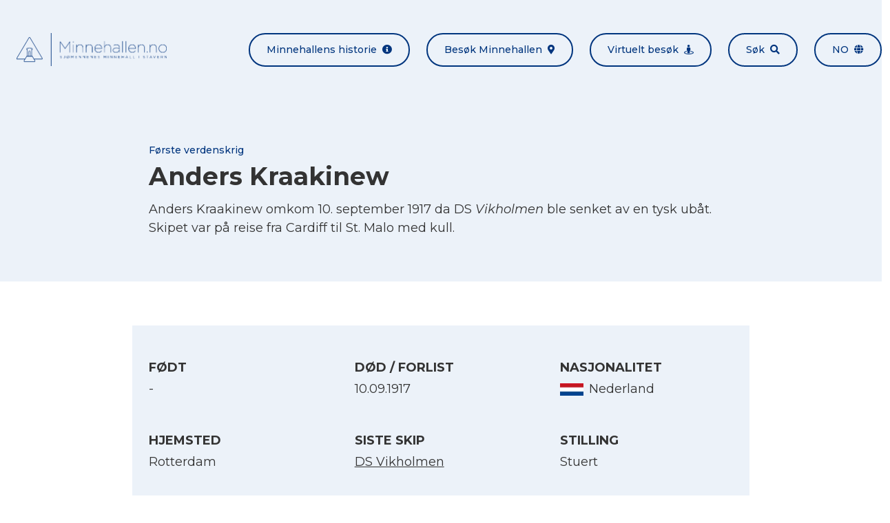

--- FILE ---
content_type: text/html; charset=UTF-8
request_url: https://minnehallen.no/personer/anders-kraakinew/
body_size: 7142
content:

<!doctype html>
<html lang="nb-NO">
<head>

            <meta charset="UTF-8">
        <meta name="viewport" content="width=device-width, initial-scale=1, shrink-to-fit=no">
        <meta http-equiv="x-ua-compatible" content="ie=edge">
        <meta name='robots' content='index, follow, max-image-preview:large, max-snippet:-1, max-video-preview:-1' />
	<style>img:is([sizes="auto" i], [sizes^="auto," i]) { contain-intrinsic-size: 3000px 1500px }</style>
	<link rel="alternate" hreflang="en" href="https://minnehallen.no/personer/anders-kraakinew/?lang=en" />
<link rel="alternate" hreflang="no" href="https://minnehallen.no/personer/anders-kraakinew/" />
<link rel="alternate" hreflang="x-default" href="https://minnehallen.no/personer/anders-kraakinew/" />

	<!-- This site is optimized with the Yoast SEO plugin v26.2 - https://yoast.com/wordpress/plugins/seo/ -->
	<title>Anders Kraakinew - Minnehallen</title>
	<link rel="canonical" href="https://minnehallen.no/personer/anders-kraakinew/?lang=en" />
	<meta property="og:locale" content="nb_NO" />
	<meta property="og:type" content="article" />
	<meta property="og:title" content="Anders Kraakinew - Minnehallen" />
	<meta property="og:url" content="https://minnehallen.no/personer/anders-kraakinew/?lang=en" />
	<meta property="og:site_name" content="Minnehallen" />
	<meta property="article:modified_time" content="2021-03-19T12:42:12+00:00" />
	<meta name="twitter:card" content="summary_large_image" />
	<script type="application/ld+json" class="yoast-schema-graph">{"@context":"https://schema.org","@graph":[{"@type":"WebPage","@id":"https://minnehallen.no/personer/anders-kraakinew/?lang=en","url":"https://minnehallen.no/personer/anders-kraakinew/?lang=en","name":"Anders Kraakinew - Minnehallen","isPartOf":{"@id":"https://minnehallen.no/?lang=en/#website"},"datePublished":"2020-03-31T04:59:03+00:00","dateModified":"2021-03-19T12:42:12+00:00","breadcrumb":{"@id":"https://minnehallen.no/personer/anders-kraakinew/?lang=en#breadcrumb"},"inLanguage":"nb-NO","potentialAction":[{"@type":"ReadAction","target":["https://minnehallen.no/personer/anders-kraakinew/?lang=en"]}]},{"@type":"BreadcrumbList","@id":"https://minnehallen.no/personer/anders-kraakinew/?lang=en#breadcrumb","itemListElement":[{"@type":"ListItem","position":1,"name":"Hjem","item":"https://minnehallen.no/"},{"@type":"ListItem","position":2,"name":"Anders Kraakinew"}]},{"@type":"WebSite","@id":"https://minnehallen.no/?lang=en/#website","url":"https://minnehallen.no/?lang=en/","name":"Minnehallen","description":"Her minnes mer enn 8000 omkomne sjøfolk fra første og andre verdenskrig","publisher":{"@id":"https://minnehallen.no/?lang=en/#organization"},"potentialAction":[{"@type":"SearchAction","target":{"@type":"EntryPoint","urlTemplate":"https://minnehallen.no/?lang=en/?s={search_term_string}"},"query-input":{"@type":"PropertyValueSpecification","valueRequired":true,"valueName":"search_term_string"}}],"inLanguage":"nb-NO"},{"@type":"Organization","@id":"https://minnehallen.no/?lang=en/#organization","name":"Minnehallen","url":"https://minnehallen.no/?lang=en/","logo":{"@type":"ImageObject","inLanguage":"nb-NO","@id":"https://minnehallen.no/?lang=en/#/schema/logo/image/","url":"https://minnehallen.no/wp-content/uploads/2020/05/minnehallen-logo-dark.png","contentUrl":"https://minnehallen.no/wp-content/uploads/2020/05/minnehallen-logo-dark.png","width":454,"height":100,"caption":"Minnehallen"},"image":{"@id":"https://minnehallen.no/?lang=en/#/schema/logo/image/"}}]}</script>
	<!-- / Yoast SEO plugin. -->


<link rel='dns-prefetch' href='//cdnjs.cloudflare.com' />
<link rel='stylesheet' id='wp-block-library-css' href='https://minnehallen.no/wp-includes/css/dist/block-library/style.min.css?ver=6.8.3' media='all' />
<style id='classic-theme-styles-inline-css'>
/*! This file is auto-generated */
.wp-block-button__link{color:#fff;background-color:#32373c;border-radius:9999px;box-shadow:none;text-decoration:none;padding:calc(.667em + 2px) calc(1.333em + 2px);font-size:1.125em}.wp-block-file__button{background:#32373c;color:#fff;text-decoration:none}
</style>
<style id='global-styles-inline-css'>
:root{--wp--preset--aspect-ratio--square: 1;--wp--preset--aspect-ratio--4-3: 4/3;--wp--preset--aspect-ratio--3-4: 3/4;--wp--preset--aspect-ratio--3-2: 3/2;--wp--preset--aspect-ratio--2-3: 2/3;--wp--preset--aspect-ratio--16-9: 16/9;--wp--preset--aspect-ratio--9-16: 9/16;--wp--preset--color--black: #000000;--wp--preset--color--cyan-bluish-gray: #abb8c3;--wp--preset--color--white: #ffffff;--wp--preset--color--pale-pink: #f78da7;--wp--preset--color--vivid-red: #cf2e2e;--wp--preset--color--luminous-vivid-orange: #ff6900;--wp--preset--color--luminous-vivid-amber: #fcb900;--wp--preset--color--light-green-cyan: #7bdcb5;--wp--preset--color--vivid-green-cyan: #00d084;--wp--preset--color--pale-cyan-blue: #8ed1fc;--wp--preset--color--vivid-cyan-blue: #0693e3;--wp--preset--color--vivid-purple: #9b51e0;--wp--preset--gradient--vivid-cyan-blue-to-vivid-purple: linear-gradient(135deg,rgba(6,147,227,1) 0%,rgb(155,81,224) 100%);--wp--preset--gradient--light-green-cyan-to-vivid-green-cyan: linear-gradient(135deg,rgb(122,220,180) 0%,rgb(0,208,130) 100%);--wp--preset--gradient--luminous-vivid-amber-to-luminous-vivid-orange: linear-gradient(135deg,rgba(252,185,0,1) 0%,rgba(255,105,0,1) 100%);--wp--preset--gradient--luminous-vivid-orange-to-vivid-red: linear-gradient(135deg,rgba(255,105,0,1) 0%,rgb(207,46,46) 100%);--wp--preset--gradient--very-light-gray-to-cyan-bluish-gray: linear-gradient(135deg,rgb(238,238,238) 0%,rgb(169,184,195) 100%);--wp--preset--gradient--cool-to-warm-spectrum: linear-gradient(135deg,rgb(74,234,220) 0%,rgb(151,120,209) 20%,rgb(207,42,186) 40%,rgb(238,44,130) 60%,rgb(251,105,98) 80%,rgb(254,248,76) 100%);--wp--preset--gradient--blush-light-purple: linear-gradient(135deg,rgb(255,206,236) 0%,rgb(152,150,240) 100%);--wp--preset--gradient--blush-bordeaux: linear-gradient(135deg,rgb(254,205,165) 0%,rgb(254,45,45) 50%,rgb(107,0,62) 100%);--wp--preset--gradient--luminous-dusk: linear-gradient(135deg,rgb(255,203,112) 0%,rgb(199,81,192) 50%,rgb(65,88,208) 100%);--wp--preset--gradient--pale-ocean: linear-gradient(135deg,rgb(255,245,203) 0%,rgb(182,227,212) 50%,rgb(51,167,181) 100%);--wp--preset--gradient--electric-grass: linear-gradient(135deg,rgb(202,248,128) 0%,rgb(113,206,126) 100%);--wp--preset--gradient--midnight: linear-gradient(135deg,rgb(2,3,129) 0%,rgb(40,116,252) 100%);--wp--preset--font-size--small: 13px;--wp--preset--font-size--medium: 20px;--wp--preset--font-size--large: 36px;--wp--preset--font-size--x-large: 42px;--wp--preset--spacing--20: 0.44rem;--wp--preset--spacing--30: 0.67rem;--wp--preset--spacing--40: 1rem;--wp--preset--spacing--50: 1.5rem;--wp--preset--spacing--60: 2.25rem;--wp--preset--spacing--70: 3.38rem;--wp--preset--spacing--80: 5.06rem;--wp--preset--shadow--natural: 6px 6px 9px rgba(0, 0, 0, 0.2);--wp--preset--shadow--deep: 12px 12px 50px rgba(0, 0, 0, 0.4);--wp--preset--shadow--sharp: 6px 6px 0px rgba(0, 0, 0, 0.2);--wp--preset--shadow--outlined: 6px 6px 0px -3px rgba(255, 255, 255, 1), 6px 6px rgba(0, 0, 0, 1);--wp--preset--shadow--crisp: 6px 6px 0px rgba(0, 0, 0, 1);}:where(.is-layout-flex){gap: 0.5em;}:where(.is-layout-grid){gap: 0.5em;}body .is-layout-flex{display: flex;}.is-layout-flex{flex-wrap: wrap;align-items: center;}.is-layout-flex > :is(*, div){margin: 0;}body .is-layout-grid{display: grid;}.is-layout-grid > :is(*, div){margin: 0;}:where(.wp-block-columns.is-layout-flex){gap: 2em;}:where(.wp-block-columns.is-layout-grid){gap: 2em;}:where(.wp-block-post-template.is-layout-flex){gap: 1.25em;}:where(.wp-block-post-template.is-layout-grid){gap: 1.25em;}.has-black-color{color: var(--wp--preset--color--black) !important;}.has-cyan-bluish-gray-color{color: var(--wp--preset--color--cyan-bluish-gray) !important;}.has-white-color{color: var(--wp--preset--color--white) !important;}.has-pale-pink-color{color: var(--wp--preset--color--pale-pink) !important;}.has-vivid-red-color{color: var(--wp--preset--color--vivid-red) !important;}.has-luminous-vivid-orange-color{color: var(--wp--preset--color--luminous-vivid-orange) !important;}.has-luminous-vivid-amber-color{color: var(--wp--preset--color--luminous-vivid-amber) !important;}.has-light-green-cyan-color{color: var(--wp--preset--color--light-green-cyan) !important;}.has-vivid-green-cyan-color{color: var(--wp--preset--color--vivid-green-cyan) !important;}.has-pale-cyan-blue-color{color: var(--wp--preset--color--pale-cyan-blue) !important;}.has-vivid-cyan-blue-color{color: var(--wp--preset--color--vivid-cyan-blue) !important;}.has-vivid-purple-color{color: var(--wp--preset--color--vivid-purple) !important;}.has-black-background-color{background-color: var(--wp--preset--color--black) !important;}.has-cyan-bluish-gray-background-color{background-color: var(--wp--preset--color--cyan-bluish-gray) !important;}.has-white-background-color{background-color: var(--wp--preset--color--white) !important;}.has-pale-pink-background-color{background-color: var(--wp--preset--color--pale-pink) !important;}.has-vivid-red-background-color{background-color: var(--wp--preset--color--vivid-red) !important;}.has-luminous-vivid-orange-background-color{background-color: var(--wp--preset--color--luminous-vivid-orange) !important;}.has-luminous-vivid-amber-background-color{background-color: var(--wp--preset--color--luminous-vivid-amber) !important;}.has-light-green-cyan-background-color{background-color: var(--wp--preset--color--light-green-cyan) !important;}.has-vivid-green-cyan-background-color{background-color: var(--wp--preset--color--vivid-green-cyan) !important;}.has-pale-cyan-blue-background-color{background-color: var(--wp--preset--color--pale-cyan-blue) !important;}.has-vivid-cyan-blue-background-color{background-color: var(--wp--preset--color--vivid-cyan-blue) !important;}.has-vivid-purple-background-color{background-color: var(--wp--preset--color--vivid-purple) !important;}.has-black-border-color{border-color: var(--wp--preset--color--black) !important;}.has-cyan-bluish-gray-border-color{border-color: var(--wp--preset--color--cyan-bluish-gray) !important;}.has-white-border-color{border-color: var(--wp--preset--color--white) !important;}.has-pale-pink-border-color{border-color: var(--wp--preset--color--pale-pink) !important;}.has-vivid-red-border-color{border-color: var(--wp--preset--color--vivid-red) !important;}.has-luminous-vivid-orange-border-color{border-color: var(--wp--preset--color--luminous-vivid-orange) !important;}.has-luminous-vivid-amber-border-color{border-color: var(--wp--preset--color--luminous-vivid-amber) !important;}.has-light-green-cyan-border-color{border-color: var(--wp--preset--color--light-green-cyan) !important;}.has-vivid-green-cyan-border-color{border-color: var(--wp--preset--color--vivid-green-cyan) !important;}.has-pale-cyan-blue-border-color{border-color: var(--wp--preset--color--pale-cyan-blue) !important;}.has-vivid-cyan-blue-border-color{border-color: var(--wp--preset--color--vivid-cyan-blue) !important;}.has-vivid-purple-border-color{border-color: var(--wp--preset--color--vivid-purple) !important;}.has-vivid-cyan-blue-to-vivid-purple-gradient-background{background: var(--wp--preset--gradient--vivid-cyan-blue-to-vivid-purple) !important;}.has-light-green-cyan-to-vivid-green-cyan-gradient-background{background: var(--wp--preset--gradient--light-green-cyan-to-vivid-green-cyan) !important;}.has-luminous-vivid-amber-to-luminous-vivid-orange-gradient-background{background: var(--wp--preset--gradient--luminous-vivid-amber-to-luminous-vivid-orange) !important;}.has-luminous-vivid-orange-to-vivid-red-gradient-background{background: var(--wp--preset--gradient--luminous-vivid-orange-to-vivid-red) !important;}.has-very-light-gray-to-cyan-bluish-gray-gradient-background{background: var(--wp--preset--gradient--very-light-gray-to-cyan-bluish-gray) !important;}.has-cool-to-warm-spectrum-gradient-background{background: var(--wp--preset--gradient--cool-to-warm-spectrum) !important;}.has-blush-light-purple-gradient-background{background: var(--wp--preset--gradient--blush-light-purple) !important;}.has-blush-bordeaux-gradient-background{background: var(--wp--preset--gradient--blush-bordeaux) !important;}.has-luminous-dusk-gradient-background{background: var(--wp--preset--gradient--luminous-dusk) !important;}.has-pale-ocean-gradient-background{background: var(--wp--preset--gradient--pale-ocean) !important;}.has-electric-grass-gradient-background{background: var(--wp--preset--gradient--electric-grass) !important;}.has-midnight-gradient-background{background: var(--wp--preset--gradient--midnight) !important;}.has-small-font-size{font-size: var(--wp--preset--font-size--small) !important;}.has-medium-font-size{font-size: var(--wp--preset--font-size--medium) !important;}.has-large-font-size{font-size: var(--wp--preset--font-size--large) !important;}.has-x-large-font-size{font-size: var(--wp--preset--font-size--x-large) !important;}
:where(.wp-block-post-template.is-layout-flex){gap: 1.25em;}:where(.wp-block-post-template.is-layout-grid){gap: 1.25em;}
:where(.wp-block-columns.is-layout-flex){gap: 2em;}:where(.wp-block-columns.is-layout-grid){gap: 2em;}
:root :where(.wp-block-pullquote){font-size: 1.5em;line-height: 1.6;}
</style>
<link rel='stylesheet' id='font-awesome-css' href='https://cdnjs.cloudflare.com/ajax/libs/font-awesome/5.13.0/css/all.min.css?ver=6.8.3' media='all' />
<link rel='stylesheet' id='lightbox2-css' href='https://cdnjs.cloudflare.com/ajax/libs/lightbox2/2.11.3/css/lightbox.min.css?ver=6.8.3' media='all' />
<link rel='stylesheet' id='minnehallen-css' href='https://minnehallen.no/wp-content/themes/minnehallen/assets/css/minnehallen.css?ver=1.0.1' media='all' />
<script src="https://minnehallen.no/wp-includes/js/jquery/jquery.min.js?ver=3.7.1" id="jquery-core-js"></script>
<script src="https://minnehallen.no/wp-includes/js/jquery/jquery-migrate.min.js?ver=3.4.1" id="jquery-migrate-js"></script>
<script src="https://cdnjs.cloudflare.com/ajax/libs/lightbox2/2.11.3/js/lightbox.min.js?ver=2.11.3" id="lightbox2-js"></script>
<script src="https://cdnjs.cloudflare.com/ajax/libs/smooth-scroll/16.1.0/smooth-scroll.min.js?ver=16.1.0" id="smooth-scroll-js"></script>
<script src="https://cdnjs.cloudflare.com/ajax/libs/jquery.matchHeight/0.7.2/jquery.matchHeight-min.js?ver=0.7.2" id="match-height-js"></script>
<script src="https://cdnjs.cloudflare.com/ajax/libs/jquery.devbridge-autocomplete/1.4.10/jquery.autocomplete.min.js?ver=1.4.10" id="jquery-autocomplete-js"></script>
<script src="https://cdnjs.cloudflare.com/ajax/libs/Readmore.js/2.2.1/readmore.min.js?ver=2.2.1" id="readmore-js"></script>
<script src="https://minnehallen.no/wp-content/themes/minnehallen/assets/js/minnehallen-gallery.js?ver=1.0.1" id="minnehallen-gallery-js"></script>
<script src="https://minnehallen.no/wp-content/themes/mcwpf/assets/js/mcwpf.js?ver=1.0.0" id="mcwpf-js"></script>
<script src="https://minnehallen.no/wp-content/themes/minnehallen/assets/js/minnehallen.js?ver=1.0.1" id="minnehallen-js"></script>
<script src="https://minnehallen.no/wp-content/themes/minnehallen/assets/js/three.min.js?ver=1.0.1" id="three-js"></script>
<script src="https://minnehallen.no/wp-content/themes/minnehallen/assets/js/panolens.min.js?ver=1.0.1" id="panolens-js"></script>
<link rel="https://api.w.org/" href="https://minnehallen.no/wp-json/" /><link rel="alternate" title="JSON" type="application/json" href="https://minnehallen.no/wp-json/wp/v2/personnel/2360" /><link rel="EditURI" type="application/rsd+xml" title="RSD" href="https://minnehallen.no/xmlrpc.php?rsd" />
<meta name="generator" content="WordPress 6.8.3" />
<link rel='shortlink' href='https://minnehallen.no/?p=2360' />
<link rel="alternate" title="oEmbed (JSON)" type="application/json+oembed" href="https://minnehallen.no/wp-json/oembed/1.0/embed?url=https%3A%2F%2Fminnehallen.no%2Fpersoner%2Fanders-kraakinew%2F" />
<link rel="alternate" title="oEmbed (XML)" type="text/xml+oembed" href="https://minnehallen.no/wp-json/oembed/1.0/embed?url=https%3A%2F%2Fminnehallen.no%2Fpersoner%2Fanders-kraakinew%2F&#038;format=xml" />
<meta name="generator" content="WPML ver:4.8.4 stt:1,38;" />
<meta name="cdp-version" content="1.5.0" /><!-- start Simple Custom CSS and JS -->
<script>


</script>
<!-- end Simple Custom CSS and JS -->
<!-- start Simple Custom CSS and JS -->
<style>
/* Add your CSS code here.

For example:
.example {
    color: red;
}

For brushing up on your CSS knowledge, check out http://www.w3schools.com/css/css_syntax.asp

End of comment */ 

div#widget-minnehallen-info-2 {
    display: none;
}

.page-id-9601 .flex.flex-col.lg\:flex-row.lg\:items-center.py-6.lg\:-mx-6:nth-of-type(4) .w-full:first-of-type {
    display: none;
}

.page-id-9601 .flex.flex-col.lg\:flex-row.lg\:items-center.py-6.lg\:-mx-6:nth-of-type(4) .w-full:last-of-type {
    width: 100%;
}</style>
<!-- end Simple Custom CSS and JS -->
<!-- Stream WordPress user activity plugin v4.1.1 -->
<link rel="icon" href="https://minnehallen.no/wp-content/uploads/2020/05/cropped-minnehallen-gra-v2-32x32.png" sizes="32x32" />
<link rel="icon" href="https://minnehallen.no/wp-content/uploads/2020/05/cropped-minnehallen-gra-v2-192x192.png" sizes="192x192" />
<link rel="apple-touch-icon" href="https://minnehallen.no/wp-content/uploads/2020/05/cropped-minnehallen-gra-v2-180x180.png" />
<meta name="msapplication-TileImage" content="https://minnehallen.no/wp-content/uploads/2020/05/cropped-minnehallen-gra-v2-270x270.png" />
		<style id="wp-custom-css">
			@media only screen and (max-width: 1400px) {
div#banner .bg-cover {
    background-position-x: center!important;
    background-position-y: top!important;
  }
}

		</style>
		<style id="kirki-inline-styles"></style>
        <!-- Global site tag (gtag.js) - Google Analytics -->
<script async src="https://www.googletagmanager.com/gtag/js?id=UA-170810004-1"></script>
<script>
  window.dataLayer = window.dataLayer || [];
  function gtag(){dataLayer.push(arguments);}
  gtag('js', new Date());

  gtag('config', 'UA-170810004-1', { 'anonymize_ip': true });
</script>


        

</head>
<body class="font-montserrat font-normal text-gray-base wp-singular personnel-template-default single single-personnel postid-2360 wp-theme-mcwpf wp-child-theme-minnehallen mike-test-current-{2360} mike-test-norwagian-{2360}" itemscope="itemscope" itemtype="https://schema.org/WebPage">

        
    <div id="site" class="relative">

        
            <header id="header" class="mcwpf-header bg-gray lg:py-6">    
    <div class="container mx-auto flex flex-col lg:flex-row lg:items-center lg:justify-between">
        <div class="flex justify-between items-center px-6 py-6">        
            

<a class="mcwpf-brand" href="https://minnehallen.no">
            <img class="mcwpf-brand-image inline-block h-10 lg:h-12" src="https://minnehallen.no/wp-content/uploads/2020/05/minnehallen-bla-v2.png" alt="Minnehallen">
    </a>            
    
<button class="inline-block lg:hidden px-6 py-3 rounded-full text-xs lg:text-xs focus:outline-none bg-primary text-white"
    type="button" 
    data-toggle="class" 
    data-toggle-class="hidden" 
    data-toggle-target="#header-menu">
    Meny<span class="fas fa-grip-lines ml-2"></span>
</button>        </div>
        <ul id="header-menu" class="mcwpf-menu hidden lg:flex flex-col lg:flex-row -mx-3">
    
            <li class="mcwpf-menu-item px-3">
    
    



<a class="flex items-center lg:rounded-full px-6 py-3 font-medium bg-primary lg:bg-transparent lg:border-2 text-white text-sm no-underline lg:border-primary lg:text-primary lg:hover:bg-primary lg:hover:text-white" href="https://minnehallen.no/om-minnehallen/" title="Minnehallens historie">
    Minnehallens historie<span class="fas fa-info-circle text-sm ml-auto lg:ml-2"></span>
</a>
</li>            <li class="mcwpf-menu-item px-3">
    
    



<a class="flex items-center lg:rounded-full px-6 py-3 font-medium bg-primary lg:bg-transparent lg:border-2 text-white text-sm no-underline lg:border-primary lg:text-primary lg:hover:bg-primary lg:hover:text-white" href="https://minnehallen.no/besok-minnehallen/" title="Besøk Minnehallen">
    Besøk Minnehallen<span class="fas fa-map-marker-alt text-sm ml-auto lg:ml-2"></span>
</a>
</li>            <li class="mcwpf-menu-item px-3">
    
    



<a class="flex items-center lg:rounded-full px-6 py-3 font-medium bg-primary lg:bg-transparent lg:border-2 text-white text-sm no-underline lg:border-primary lg:text-primary lg:hover:bg-primary lg:hover:text-white" href="https://minnehallen.no/virtuelt-besok-i-minnehallen/" title="Virtuelt besøk">
    Virtuelt besøk<span class="fas fa-street-view text-sm ml-auto lg:ml-2"></span>
</a>
</li>            <li class="mcwpf-menu-item px-3">
    
    



<a class="flex items-center lg:rounded-full px-6 py-3 font-medium bg-primary lg:bg-transparent lg:border-2 text-white text-sm no-underline lg:border-primary lg:text-primary lg:hover:bg-primary lg:hover:text-white" href="https://minnehallen.no/sok-i-minnehallen/" title="Søk">
    Søk<span class="fas fa-search text-sm ml-auto lg:ml-2"></span>
</a>
</li>        
                                    <li class="mcwpf-menu-item px-3 uppercase">
                
    


    
<a class="flex items-center lg:rounded-full px-6 py-3 font-medium bg-primary lg:bg-transparent lg:border-2 text-white text-sm no-underline lg:border-primary lg:text-primary lg:hover:bg-primary lg:hover:text-white" href="#" title="no" data-toggle="class" data-toggle-class="modal-hidden" data-toggle-target="#language-modal">
    no<span class="fas fa-globe text-sm ml-auto lg:ml-2"></span>
</a>
            </li>
                
</ul>    </div>
</header>
            <div id="content">
                    <article id="post-2360" class="post-2360 personnel type-personnel status-publish hentry">
        


 
    

<header class="mcwpf-header bg-gray py-16">
    <div class="container mx-auto px-6 max-w-4xl">
        <div class="flex flex-wrap lg:items-center -mx-6 -my-3">
                        <div class="w-full px-6 py-3">
                <h1 class="mcwpf-post-title text-2xl lg:text-4xl mb-2">
                    <span class="block font-medium text-primary text-sm">Første verdenskrig</span>Anders Kraakinew
                </h1>
                <div class="text-lg leading-normal overflow-hidden readmore" 
                    data-readmore-more-label="Les mer"
                    data-readmore-less-label="Vis mindre">
                    <p>Anders Kraakinew omkom 10. september 1917 da DS <em>Vikholmen</em> ble senket av en tysk ubåt. Skipet var på reise fra Cardiff til St. Malo med kull.</p>

                </div>
            </div>
        </div>
    </div>
</header>        <div class="py-16">
    <div class="container mx-auto bg-gray px-6 py-12 max-w-4xl">
        <ul class="flex flex-wrap -mx-6 -my-6">
            
<li class="w-full lg:w-1/3 px-6 py-6">
    <h5 class="mb-1 uppercase">Født</h5>
    <p class="flex items-center text-lg">
                            <span>-</span>

            </p>
</li>            
<li class="w-full lg:w-1/3 px-6 py-6">
    <h5 class="mb-1 uppercase">DØD / Forlist</h5>
    <p class="flex items-center text-lg">
                            <span>10.09.1917</span>

            </p>
</li>            
<li class="w-full lg:w-1/3 px-6 py-6">
    <h5 class="mb-1 uppercase">Nasjonalitet</h5>
    <p class="flex items-center text-lg">
                                <img class="block mr-2" src="https://minnehallen.no/wp-content/uploads/2020/04/Nederland-1-0x18-c-default.jpg" alt="Flagg">
        <span>Nederland</span>

            </p>
</li>            
<li class="w-full lg:w-1/3 px-6 py-6">
    <h5 class="mb-1 uppercase">Hjemsted</h5>
    <p class="flex items-center text-lg">
                            <span>Rotterdam</span>

            </p>
</li>    
            
<li class="w-full lg:w-1/3 px-6 py-6">
    <h5 class="mb-1 uppercase">Siste skip</h5>
    <p class="flex items-center text-lg">
                    <a href="https://minnehallen.no/skip/ds-vikholmen/">        <span>DS Vikholmen</span>
</a>
            </p>
</li>            
<li class="w-full lg:w-1/3 px-6 py-6">
    <h5 class="mb-1 uppercase">Stilling</h5>
    <p class="flex items-center text-lg">
                            <span>Stuert</span>

            </p>
</li>        </ul>
    </div>
    <div class="container mx-auto px-6 py-12 max-w-4xl">
        <ul class="flex flex-col md:flex-row md:justify-center -m-2">
            <li class="p-2">
                
    
    
<a class="inline-flex items-center border-2 border-primary rounded-full px-6 py-3 no-underline font-medium text-xs lg:text-sm w-full md:w-auto text-center justify-center text-xs lg:text-sm bg-primary text-white hover:bg-primary-accent hover:text-white"
    href="https://minnehallen.no?diploma=2360"
    title="Last ned minnediplom"
    target="_blank">
    <span>Last ned minnediplom</span>
            <span class="fas fa-medal ml-2"></span>
    </a>            </li>
                    </ul>
    </div>
</div>    </article>
            </div>

            <footer id="footer" role="contentinfo" class="mcwpf-footer bg-primary text-white">
            <div class="container mx-auto px-6 py-8 text-sm text-center">
            <img class="inline-block h-12 lg:h-20" src="https://minnehallen.no/wp-content/uploads/2020/05/minnehallen-hvit-v2.png" alt="Minnehallen">
        </div>
        <div class="container mx-auto px-6 py-8 flex flex-wrap -m-3">
        <div class="w-full lg:w-1/3 p-3"><div id="widget-minnehallen-info-2" class="widget_minnehallen-info">

    
        <ul class="-my-2">
        <li class="py-2">
            <span class="fas fa-map-marker-alt mr-2"></span>
            <a href="" target="_self">
                
            </a>
        </li>
        <li class="py-2">
            <span class="fas fa-envelope mr-2"></span>
            <a href="" target="_self">
                
            </a>
        </li>
        <li class="py-2"><span class="far fa-calendar-alt mr-2"></span></li>
    </ul>

</div><div id="widget-minnehallen-info-3" class="widget_minnehallen-info">

            <h4>
            Minnesmerket
        </h4>
    
        <ul class="-my-2">
        <li class="py-2">
            <span class="fas fa-map-marker-alt mr-2"></span>
            <a href="https://www.google.com/maps/dir//Kakenveien,+3290+Stavern/@58.9919802,10.0308694,17z/data=!4m17!1m7!3m6!1s0x4646e954a8092195:0xc6e8fc5addf5ab73!2sKakenveien,+3290+Stavern!3b1!8m2!3d58.9919802!4d10.0330581!4m8!1m0!1m5!1m1!1s0x4646e954a8092195:0xc6e8fc5addf5ab73!2m2!1d10.0330581!2d58.9919802!3e3" target="_blank">
                Kakenveien, 3290 Stavern
            </a>
        </li>
        <li class="py-2">
            <span class="fas fa-envelope mr-2"></span>
            <a href="mailto:post@dnas.no" target="_self">
                post@dnas.no
            </a>
        </li>
        <li class="py-2"><span class="far fa-calendar-alt mr-2"></span>15. mai til 31. august, kl. 11.00–17.30. </li>
    </ul>

</div></div>
        <div class="w-full lg:w-1/3 p-3"><div id="widget-text-2" class="widget_text"><h4>Nettsiden</h4>			<div class="textwidget"><p>Minnehallen.no er driftet og vedlikeholdt av Norsk senter for krigsseilerhistorie ved ARKIVET freds- og menneskerettighetssenter.</p>
<p><a href="https://arkivet.no/" target="_blank" rel="noopener">Besøk Arkivet.no</a></p>
<p><a href="mailto:minnehallen@arkivet.no">minnehallen@arkivet.no</a></p>
</div>
		</div></div>
        <div class="w-full lg:w-1/3 p-3"><div id="widget-minnehallen-accordion-2" class="widget_minnehallen-accordion">

            <h4>
            Andre nyttige nettsteder
        </h4>
    
        <div class="accordion">
                    <div class="accordion-item lg:first:-mt-3">
                <h5 class="accordion-title flex items-center font-normal text-base justify-between py-3 lg:px-3 m-0 cursor-pointer">
                    <span class="underline">Krigsseilerregisteret.no</span>
                    <span class="fas fa-chevron-right"></span>
                </h5>
                <div class="accordion-content bg-primary-accent p-3" style="display:none">
                    <p>Informasjon om alle norske sjøfolk og skip som seilte under andre verdenskrig, inkl. marinen og utenlandske sjøfolk.</p>
<p><a href="https://www.krigsseilerregisteret.no" target="_blank" rel="noopener">Besøk Krigsseilerregisteret.no</a></p>

                </div>
            </div>
                    <div class="accordion-item lg:first:-mt-3">
                <h5 class="accordion-title flex items-center font-normal text-base justify-between py-3 lg:px-3 m-0 cursor-pointer">
                    <span class="underline">Warsailors.com</span>
                    <span class="fas fa-chevron-right"></span>
                </h5>
                <div class="accordion-content bg-primary-accent p-3" style="display:none">
                    <p>En omfattende nettside som er særlig rik på informasjon om norske skip som seilte under andre verdenskrig.</p>
<p><a href="http://www.Warsailors.com" target="_blank" rel="noopener">Besøk Warsailors.com</a></p>

                </div>
            </div>
                    <div class="accordion-item lg:first:-mt-3">
                <h5 class="accordion-title flex items-center font-normal text-base justify-between py-3 lg:px-3 m-0 cursor-pointer">
                    <span class="underline">VG Våre falne</span>
                    <span class="fas fa-chevron-right"></span>
                </h5>
                <div class="accordion-content bg-primary-accent p-3" style="display:none">
                    <p>Hovedsakelig basert på verket «Våre falne» er norske omkomne fra andre verdenskrig minnet her.</p>
<p><a href="http://www.vg.no/spesial/2015/vaare_falne" target="_blank" rel="noopener">Besøk VG Våre falne</a></p>

                </div>
            </div>
                    <div class="accordion-item lg:first:-mt-3">
                <h5 class="accordion-title flex items-center font-normal text-base justify-between py-3 lg:px-3 m-0 cursor-pointer">
                    <span class="underline">Commonwealth War Graves Commission</span>
                    <span class="fas fa-chevron-right"></span>
                </h5>
                <div class="accordion-content bg-primary-accent p-3" style="display:none">
                    <p>Dokumenterer omkomne fra Det britiske samvelde i begge verdenskrigene, inkludert de som tjenestegjorde i den norske handelsflåten.</p>
<p><a href="http://www.Cwgc.org" target="_blank" rel="noopener">Besøk Cwgc.org</a></p>

                </div>
            </div>
                    <div class="accordion-item lg:first:-mt-3">
                <h5 class="accordion-title flex items-center font-normal text-base justify-between py-3 lg:px-3 m-0 cursor-pointer">
                    <span class="underline">Uboat.net </span>
                    <span class="fas fa-chevron-right"></span>
                </h5>
                <div class="accordion-content bg-primary-accent p-3" style="display:none">
                    <p>Med utgangspunkt i senkninger gjort av ubåter i begge verdenskrigene, er det særlig mye informasjon om ubåtene og deres mannskap.</p>
<p><a href="http://www.Uboat.net" target="_blank" rel="noopener">Besøk Uboat.net</a></p>

                </div>
            </div>
            </div>

</div></div>
    </div>
    <div class="container mx-auto px-6 py-8 text-sm text-center">
        
<span class="">© 2025 Minnehallen.no</span>
   
                    | <a class="underline" href="https://minnehallen.no/bilderettigheter/" target="_self">Bilderettigheter</a>
                    | <a class="underline" href="https://minnehallen.no/personvern/" target="_self">Personvern</a>
                    | <a class="underline" href="https://fjellvann.no" target="_self">Nettside av Fjellvann</a>
            </div>
</footer>

    <div id="language-modal" class="modal modal-hidden">
        <div class="modal-dialog">
            <header class="modal-header">
                <h5 class="text-base m-0">Velg språk</h5>
                <a class="hover:text-primary" href="#" data-toggle="class" data-toggle-class="modal-hidden" data-toggle-target="#language-modal">
                    <span class="fas fa-times"></span>
                </a>
            </header>
            <div class="modal-body">
                <ul>
                                            <li>
                            <a class="flex items-center px-6 py-4 border-t-2 border-gray-accent font-medium no-underline hover:bg-primary hover:text-white" 
                                href="https://minnehallen.no/personer/anders-kraakinew/?lang=en">
                                <img class="inline-block mr-2" src="https://minnehallen.no/wp-content/plugins/sitepress-multilingual-cms/res/flags/en.png" alt="English">
                                <span>English</span>
                            </a>
                        </li>
                                            <li>
                            <a class="flex items-center px-6 py-4 border-t-2 border-gray-accent font-medium no-underline hover:bg-primary hover:text-white" 
                                href="https://minnehallen.no/personer/anders-kraakinew/">
                                <img class="inline-block mr-2" src="https://minnehallen.no/wp-content/plugins/sitepress-multilingual-cms/res/flags/no.png" alt="Norsk bokmål">
                                <span>Norsk bokmål</span>
                            </a>
                        </li>
                                    </ul>
            </div>
        </div>
    </div>

        
    </div>

            <script type="speculationrules">
{"prefetch":[{"source":"document","where":{"and":[{"href_matches":"\/*"},{"not":{"href_matches":["\/wp-*.php","\/wp-admin\/*","\/wp-content\/uploads\/*","\/wp-content\/*","\/wp-content\/plugins\/*","\/wp-content\/themes\/minnehallen\/*","\/wp-content\/themes\/mcwpf\/*","\/*\\?(.+)"]}},{"not":{"selector_matches":"a[rel~=\"nofollow\"]"}},{"not":{"selector_matches":".no-prefetch, .no-prefetch a"}}]},"eagerness":"conservative"}]}
</script>

        
    
    </body>
</html><!-- WP Fastest Cache file was created in 0.221 seconds, on November 6, 2025 @ 7:01 am --><!-- via php -->